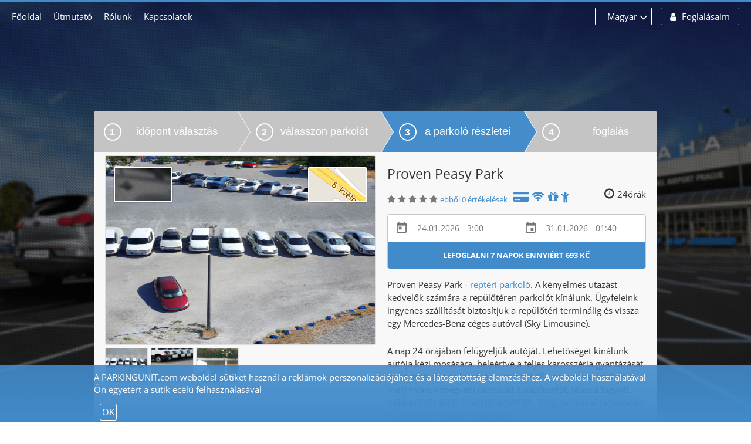

--- FILE ---
content_type: text/html; charset=UTF-8
request_url: https://parkingunit.com/hu/parkolas-a-firenze-repuloteren/proven-peasy-park-550/
body_size: 11565
content:
<!DOCTYPE html>
<html lang="hu">
<head>
    <meta http-equiv="content-type"
          content="text/html; charset=UTF-8">
    <meta charset="utf-8">
    <meta http-equiv="X-UA-Compatible"
          content="IE=edge,chrome=1">
		  <meta name="google-site-verification" content="akYhFjxMiDh7mAbPEZMAd7Pt86BKJ7rhiqKVYhESnYU" />
        <title>Proven Peasy Park repülőtéri parkoló</title>
    <meta name="description"
          content="Proven Peasy Park ✅ őrzött parkolási lehetőséget kínál a repülőtéren beleértve ⭐ a transzfert a szükséges repülőtéri terminálhoz és vissza kedvező áron ? "/>
    <meta name="keywords"
          content="Proven Peasy Park"/>
            <meta name="robots"
              content="index, follow">
                <meta name="viewport"
          content="width=device-width, initial-scale=1">
    <link rel="dns-prefetch" href="//maxcdn.bootstrapcdn.com">
    <link rel="dns-prefetch" href="//ajax.cloudflare.com">
    <link rel="dns-prefetch" href="//www.google.com">
    <link rel="dns-prefetch" href="//www.googletagmanager.com">
    <link rel="dns-prefetch" href="//www.gstatic.com">
    <link rel="dns-prefetch" href="//fonts.gstatic.com">
    <link rel="dns-prefetch" href="//www.google-analytics.com">
    
    <style type="text/css">@font-face {font-family:Open Sans;font-style:normal;font-weight:400;src:url(/cf-fonts/v/open-sans/5.0.20/cyrillic-ext/wght/normal.woff2);unicode-range:U+0460-052F,U+1C80-1C88,U+20B4,U+2DE0-2DFF,U+A640-A69F,U+FE2E-FE2F;font-display:swap;}@font-face {font-family:Open Sans;font-style:normal;font-weight:400;src:url(/cf-fonts/v/open-sans/5.0.20/cyrillic/wght/normal.woff2);unicode-range:U+0301,U+0400-045F,U+0490-0491,U+04B0-04B1,U+2116;font-display:swap;}@font-face {font-family:Open Sans;font-style:normal;font-weight:400;src:url(/cf-fonts/v/open-sans/5.0.20/hebrew/wght/normal.woff2);unicode-range:U+0590-05FF,U+200C-2010,U+20AA,U+25CC,U+FB1D-FB4F;font-display:swap;}@font-face {font-family:Open Sans;font-style:normal;font-weight:400;src:url(/cf-fonts/v/open-sans/5.0.20/latin-ext/wght/normal.woff2);unicode-range:U+0100-02AF,U+0304,U+0308,U+0329,U+1E00-1E9F,U+1EF2-1EFF,U+2020,U+20A0-20AB,U+20AD-20CF,U+2113,U+2C60-2C7F,U+A720-A7FF;font-display:swap;}@font-face {font-family:Open Sans;font-style:normal;font-weight:400;src:url(/cf-fonts/v/open-sans/5.0.20/greek-ext/wght/normal.woff2);unicode-range:U+1F00-1FFF;font-display:swap;}@font-face {font-family:Open Sans;font-style:normal;font-weight:400;src:url(/cf-fonts/v/open-sans/5.0.20/greek/wght/normal.woff2);unicode-range:U+0370-03FF;font-display:swap;}@font-face {font-family:Open Sans;font-style:normal;font-weight:400;src:url(/cf-fonts/v/open-sans/5.0.20/vietnamese/wght/normal.woff2);unicode-range:U+0102-0103,U+0110-0111,U+0128-0129,U+0168-0169,U+01A0-01A1,U+01AF-01B0,U+0300-0301,U+0303-0304,U+0308-0309,U+0323,U+0329,U+1EA0-1EF9,U+20AB;font-display:swap;}@font-face {font-family:Open Sans;font-style:normal;font-weight:400;src:url(/cf-fonts/v/open-sans/5.0.20/latin/wght/normal.woff2);unicode-range:U+0000-00FF,U+0131,U+0152-0153,U+02BB-02BC,U+02C6,U+02DA,U+02DC,U+0304,U+0308,U+0329,U+2000-206F,U+2074,U+20AC,U+2122,U+2191,U+2193,U+2212,U+2215,U+FEFF,U+FFFD;font-display:swap;}@font-face {font-family:Open Sans;font-style:normal;font-weight:700;src:url(/cf-fonts/v/open-sans/5.0.20/cyrillic-ext/wght/normal.woff2);unicode-range:U+0460-052F,U+1C80-1C88,U+20B4,U+2DE0-2DFF,U+A640-A69F,U+FE2E-FE2F;font-display:swap;}@font-face {font-family:Open Sans;font-style:normal;font-weight:700;src:url(/cf-fonts/v/open-sans/5.0.20/latin/wght/normal.woff2);unicode-range:U+0000-00FF,U+0131,U+0152-0153,U+02BB-02BC,U+02C6,U+02DA,U+02DC,U+0304,U+0308,U+0329,U+2000-206F,U+2074,U+20AC,U+2122,U+2191,U+2193,U+2212,U+2215,U+FEFF,U+FFFD;font-display:swap;}@font-face {font-family:Open Sans;font-style:normal;font-weight:700;src:url(/cf-fonts/v/open-sans/5.0.20/cyrillic/wght/normal.woff2);unicode-range:U+0301,U+0400-045F,U+0490-0491,U+04B0-04B1,U+2116;font-display:swap;}@font-face {font-family:Open Sans;font-style:normal;font-weight:700;src:url(/cf-fonts/v/open-sans/5.0.20/greek/wght/normal.woff2);unicode-range:U+0370-03FF;font-display:swap;}@font-face {font-family:Open Sans;font-style:normal;font-weight:700;src:url(/cf-fonts/v/open-sans/5.0.20/vietnamese/wght/normal.woff2);unicode-range:U+0102-0103,U+0110-0111,U+0128-0129,U+0168-0169,U+01A0-01A1,U+01AF-01B0,U+0300-0301,U+0303-0304,U+0308-0309,U+0323,U+0329,U+1EA0-1EF9,U+20AB;font-display:swap;}@font-face {font-family:Open Sans;font-style:normal;font-weight:700;src:url(/cf-fonts/v/open-sans/5.0.20/latin-ext/wght/normal.woff2);unicode-range:U+0100-02AF,U+0304,U+0308,U+0329,U+1E00-1E9F,U+1EF2-1EFF,U+2020,U+20A0-20AB,U+20AD-20CF,U+2113,U+2C60-2C7F,U+A720-A7FF;font-display:swap;}@font-face {font-family:Open Sans;font-style:normal;font-weight:700;src:url(/cf-fonts/v/open-sans/5.0.20/greek-ext/wght/normal.woff2);unicode-range:U+1F00-1FFF;font-display:swap;}@font-face {font-family:Open Sans;font-style:normal;font-weight:700;src:url(/cf-fonts/v/open-sans/5.0.20/hebrew/wght/normal.woff2);unicode-range:U+0590-05FF,U+200C-2010,U+20AA,U+25CC,U+FB1D-FB4F;font-display:swap;}</style>

    
            <link rel="stylesheet"
              type="text/css"
              href="https://parkingunit.com/css/jquery-ui.min.css"
              media="screen">
        <link rel="stylesheet"
              type="text/css"
              href="https://parkingunit.com/css/select2/select2.min.css"
              media="screen">
        <link rel="stylesheet"
              type="text/css"
              href="https://parkingunit.com/css/bootstrap.min.css"
              media="screen">
        <link rel="stylesheet"
              type="text/css"
              href="https://parkingunit.com/css/date.css"
              media="screen">
        <link rel="stylesheet"
              type="text/css"
              href="https://parkingunit.com/css/screen.css"
              media="screen">
        <link rel="stylesheet"
              type="text/css"
              href="https://parkingunit.com/css/responsive.css"
              media="screen">
        <link rel="stylesheet"
              type="text/css"
              href="https://parkingunit.com/css/jquery.datetimepicker.css"
              media="screen">

        <link rel="stylesheet"
              type="text/css"
              href="https://maxcdn.bootstrapcdn.com/font-awesome/4.7.0/css/font-awesome.min.css"
              media="screen">

        <link rel="stylesheet"
              type="text/css"
              href="https://parkingunit.com/js/fancybox/jquery.fancybox.css"
              media="screen">
        <link rel="stylesheet"
              href="https://parkingunit.com/css/intl-tel-input/intlTelInput.css"
        >
                <script src="https://parkingunit.com/js/jquery.js" type="3fbbe22588ab8556330023ff-text/javascript"></script>
        <script src="https://parkingunit.com/js/jquery-ui.min.js" type="3fbbe22588ab8556330023ff-text/javascript"></script>
        <script src="https://parkingunit.com/js/fancybox/jquery.fancybox.pack.js" type="3fbbe22588ab8556330023ff-text/javascript"></script>
        <script src="https://parkingunit.com/js/jquery.datetimepicker.full.js" type="3fbbe22588ab8556330023ff-text/javascript"></script>
        <script src="https://parkingunit.com/js/jquery.maskedinput.min.js" type="3fbbe22588ab8556330023ff-text/javascript"></script>
        <script src="https://parkingunit.com/js/select2/select2.full.js" type="3fbbe22588ab8556330023ff-text/javascript"></script>
        <script src="https://parkingunit.com/js/jquery.inputmask.bundle.min.js" type="3fbbe22588ab8556330023ff-text/javascript"></script>
        <script src="https://parkingunit.com/js/jquery.inputmask-multi.min.js" type="3fbbe22588ab8556330023ff-text/javascript"></script>
        <script src="https://parkingunit.com/js/main.js" type="3fbbe22588ab8556330023ff-text/javascript"></script>
        <script src='https://www.google.com/recaptcha/api.js?hl=hu' type="3fbbe22588ab8556330023ff-text/javascript"></script>
            <script src="https://parkingunit.com/js/lang.en.js" type="3fbbe22588ab8556330023ff-text/javascript"></script>
        <meta property="og:url"
          content="http://parkingunit.com/hu/parkolas-a-firenze-repuloteren/proven-peasy-park-550/"/>
    <meta property="og:type"
          content="product.item"/>
    <meta property="og:title"
          content="Proven Peasy Park repülőtéri parkoló"/>
    <meta property="og:description"
          content="Proven Peasy Park ✅ őrzött parkolási lehetőséget kínál a repülőtéren beleértve ⭐ a transzfert a szükséges repülőtéri terminálhoz és vissza kedvező áron ? "/>
    <meta property="og:image"
          content="https://parkingunit.com/fotos/3dc9947faf-png-eeb52.png"/>
    
    <script type="3fbbe22588ab8556330023ff-text/javascript">
        var sid = '2a40a0b254d5b118e032b3db9d68b48e';
    </script>

    <script src="https://parkingunit.com/js/intl-tel-input/intlTelInput.js" type="3fbbe22588ab8556330023ff-text/javascript"></script>

    <script type="3fbbe22588ab8556330023ff-text/javascript">
        $(function() {

            
            var input = document.querySelector("#phone");
            if (input) {
                var phone_number = window.intlTelInput(input, {
                    initialCountry: "auto",
                    geoIpLookup: function(callback) {
                        $.get('https://ipinfo.io', function() {}, "jsonp").always(function(resp) {
                            var countryCode = (resp && resp.country) ? resp.country : "us";
                            callback(countryCode);
                        });
                    },
                    separateDialCode: true,
                    autoHideDialCode: true,
                    hiddenInput: "full_phone",
                    utilsScript: "https://parkingunit.com/js/intl-tel-input/utils.js"
                });

                $("#r").submit(function() {
                    var full_number = phone_number.getNumber(intlTelInputUtils.numberFormat.E164);
                    $('input[name="full_phone"]').val(full_number);
                });
            }
        });
    </script>

<script async src="https://pagead2.googlesyndication.com/pagead/js/adsbygoogle.js?client=ca-pub-6596743525900543" crossorigin="anonymous" type="3fbbe22588ab8556330023ff-text/javascript"></script>


</head>
<body class="test-ok">
<!-- Google tag (gtag.js) -->
<script async src="https://www.googletagmanager.com/gtag/js?id=G-L6B015ZP0C" type="3fbbe22588ab8556330023ff-text/javascript"></script>
<script type="3fbbe22588ab8556330023ff-text/javascript">
  window.dataLayer = window.dataLayer || [];
  function gtag(){dataLayer.push(arguments);}
  gtag('js', new Date());

  gtag('config', 'G-L6B015ZP0C');
</script>
    <div id="snippet--header">
    <header>
        <menu>
            <div id="respoMenu">
                <a href="https://parkingunit.com/hu/">Főoldal</a><a href="https://parkingunit.com/hu/information/">Útmutató</a><a href="https://parkingunit.com/hu/article/rlunk/">Rólunk</a><a href="https://parkingunit.com/hu/article/kapcsolatok/">Kapcsolatok</a>            </div>
            <div class="account-setting">
                                    <a class="login-btn ajax"
                       id="ShowLoginForm"
                       href="#">
                        <i class="fa fa-user"></i> Foglalásaim                    </a>
                                    <ul>
                                        <li>
                        <a href="javascript:void(0);"
                           class="ajax">
                            Magyar                        </a>
                    </li>
                                            <li>
                            <a href="https://parkingunit.com/lang/cs/"
                               class="ajax">
                                Čeština                            </a>
                        </li>
                                                <li>
                            <a href="https://parkingunit.com/lang/en/"
                               class="ajax">
                                English                            </a>
                        </li>
                                                <li>
                            <a href="https://parkingunit.com/lang/de/"
                               class="ajax">
                                Deutsch                            </a>
                        </li>
                                                <li>
                            <a href="https://parkingunit.com/lang/es/"
                               class="ajax">
                                Español                            </a>
                        </li>
                                                <li>
                            <a href="https://parkingunit.com/lang/sk/"
                               class="ajax">
                                Slovenčina                            </a>
                        </li>
                                        </ul>
            </div>
        </menu>
    </header>
</div>
    <div class="containerx"
         id="snippet--container">
        <div class="box center">
            <div id="snippet--search">
                <div class="search-box">
                    <div class="row logo_text">
                        <span class="">parkingunit.
                            <small>com</small>
                        </span>
                        <p>a legjobb parkolót a repülőtér közelében</p>
                    </div>
                    <form action="#"
                          method="post"
                          class="ajax"
                          id="frm-search-search">
                        <input type="hidden"
                               value="hu"
                               id="date_picker_locale"/>
                                                <div class="respo">
                            <input name="from"
                                   id="date_timepicker_start"
                                   required=""
                                   value="24.01.2026 - 3:00"
                                   class="search-from"
                                   type="text">

                        </div>
                        <div class="respo">
                            <input name="to"
                                   id="date_timepicker_end"
                                   required=""
                                   value="31.01.2026 - 3:00"
                                   class="search-to"
                                   type="text">
                        </div>
                        <script type="3fbbe22588ab8556330023ff-text/javascript">
                            load_parking_detail(550);
                            recalc_days('date_timepicker_start', 'date_timepicker_end', 'main_search_button', 'searchbutton');
                            var current_locale = $('#date_picker_locale').val();
                            sets('d_start', $('#date_timepicker_start').val());
                            sets('d_end', $('#date_timepicker_end').val());
                            $.datetimepicker.setLocale(current_locale);
                            $('#date_timepicker_start').datetimepicker({
                                format: 'd.m.Y - H:i',
                                dayOfWeekStart: '1',
                                lang: current_locale,
                                minDate: '2026/01/24',
                                minTime: '3:00',
                                startDate: '2026/01/24',
                                onSelectDate: function (ct) {
                                    
                                    var sd_str = $('#date_timepicker_start').val();
                                    
                                    var parts = sd_str.split(' - ');
                                    var date_parts = parts[0].split('.');
                                    var sd = new Date(date_parts[2] + '-' + date_parts[1] + '-' + date_parts[0] + 'T00:00:00');
                                    var cd = new Date();
                                    
                                    if((sd.getTime() - cd.getTime()) < 24 * 3600000)
                                    {
                                        var minT = ( 25 - Math.floor((sd.getTime() - cd.getTime()) / 3600000)  ) + ':00';
                                        
                                        this.setOptions({
                                            minTime: minT
                                        });
                                    }
                                    else
                                    {
                                        this.setOptions({
                                            minTime: false
                                        });
                                    }
                                },
                                onShow: function (ct) {
                                    
                                    var sd_str = $('#date_timepicker_start').val();
                                    
                                    var parts = sd_str.split(' - ');
                                    var date_parts = parts[0].split('.');
                                    var sd = new Date(date_parts[2] + '-' + date_parts[1] + '-' + date_parts[0] + 'T00:00:00');
                                    var cd = new Date();
                                    
                                    if((sd.getTime() - cd.getTime()) < 24 * 3600000)
                                    {
                                        var minT = ( 25 - Math.floor((sd.getTime() - cd.getTime()) / 3600000)  ) + ':00';
                                        
                                        this.setOptions({
                                            minTime: minT
                                        });
                                    }
                                    else
                                    {
                                        this.setOptions({
                                            minTime: false
                                        });
                                    }
                                },
                                onClose: function (ctx) {
                                    $('#date_timepicker_end').datetimepicker('show');
                                    recalc_days('date_timepicker_start', 'date_timepicker_end', 'main_search_button', 'searchbutton');
                                    sets('d_start', $('#date_timepicker_start').val());
                                    search_click();
                                }
                            });
                            $.datetimepicker.setLocale(current_locale);
                            $('#date_timepicker_end').datetimepicker({
                                format: 'd.m.Y - H:i',
                                dayOfWeekStart: '1',
                                lang: current_locale,
                                minDate: '2026/01/24',
                                minTime: '4:00',
                                startDate: '2026/01/24',
                                onSelectDate: function (ct) {
                                    
                                    var sd_str = $('#date_timepicker_end').val();
                                    
                                    var parts = sd_str.split(' - ');
                                    var date_parts = parts[0].split('.');
                                    var sd = new Date(date_parts[2] + '-' + date_parts[1] + '-' + date_parts[0] + 'T00:00:00');
                                    var cd = new Date();
                                    
                                    if((sd.getTime() - cd.getTime()) < 24 * 3600000)
                                    {
                                        var minT = ( 25 - Math.floor((sd.getTime() - cd.getTime()) / 3600000)  ) + ':00';
                                        
                                        this.setOptions({
                                            minTime: minT
                                        });
                                    }
                                    else
                                    {
                                        this.setOptions({
                                            minTime: false
                                        });
                                    }
                                },
                                onShow: function (ct) {
                                    
                                    var sd_str = $('#date_timepicker_end').val();
                                    
                                    var parts = sd_str.split(' - ');
                                    var date_parts = parts[0].split('.');
                                    var sd = new Date(date_parts[2] + '-' + date_parts[1] + '-' + date_parts[0] + 'T00:00:00');
                                    var cd = new Date();
                                    
                                    if((sd.getTime() - cd.getTime()) < 24 * 3600000)
                                    {
                                        var minT = ( 25 - Math.floor((sd.getTime() - cd.getTime()) / 3600000)  ) + ':00';
                                        
                                        this.setOptions({
                                            minTime: minT
                                        });
                                    }
                                    else
                                    {
                                        this.setOptions({
                                            minTime: false
                                        });
                                    }
                                },
                                onClose: function (ctx) {
                                    recalc_days('date_timepicker_start', 'date_timepicker_end', 'main_search_button', 'searchbutton');
                                    sets('d_end', $('#date_timepicker_end').val());
                                    search_click();
                                }

                            });
                            
                            $(function(){
                                $('#frm-search-search-city').select2({
                                    placeholder: "Válasszon várost"
                                });
                            });
                        </script>
                        <div class="respo">
                                                        <select name="city"
                                    id="frm-search-search-city"
                                    required="">
                                                                        <option value="150"                                                 data-url="parkolas-a-pozsony-repuloteren"
                                                data-link="">Pozsony</option>
                                                                                <option value="151"                                                 data-url="parkolas-a-b-cs-repuloteren"
                                                data-link="">Bécs</option>
                                                                                <option value="152"                                                 data-url="parkolas-a-budapest-repuloteren"
                                                data-link="">Budapest</option>
                                                                                <option value="154"                                                 data-url="parkolas-a-montr-al-trudeau-repuloteren"
                                                data-link="">Montréal-Trudeau</option>
                                                                                <option value="155"                                                 data-url="parkolas-a-toronto-repuloteren"
                                                data-link="">Toronto</option>
                                                                                <option value="156"                                                 data-url="parkolas-a-debrecen-repuloteren"
                                                data-link="">Debrecen</option>
                                                                                <option value="157"                                                 data-url="parkolas-a-amszterdam-repuloteren"
                                                data-link="">Amszterdam</option>
                                                                                <option value="158"                                                 data-url="parkolas-a-maastricht-repuloteren"
                                                data-link="">Maastricht</option>
                                                                                <option value="159"                                                 data-url="parkolas-a-rotterdam-repuloteren"
                                                data-link="">Rotterdam</option>
                                                                                <option value="160"                                                 data-url="parkolas-a-eindhoven-repuloteren"
                                                data-link="">Eindhoven</option>
                                                                                <option value="161"                                                 data-url="parkolas-a-luxemburg-repuloteren"
                                                data-link="">Luxemburg</option>
                                                                                <option value="162"                                                 data-url="parkolas-a-monterrey-repuloteren"
                                                data-link="">Monterrey</option>
                                                                                <option value="163"                                                 data-url="parkolas-a-wellington-repuloteren"
                                                data-link="">Wellington</option>
                                                                                <option value="164"                                                 data-url="parkolas-a-berlin-tegel-repuloteren"
                                                data-link="">Berlin Tegel</option>
                                                                                <option value="165"                                                 data-url="parkolas-a-berlin-schonefeld-repuloteren"
                                                data-link="">Berlin Schonefeld</option>
                                                                                <option value="166"                                                 data-url="parkolas-a-bremen-repuloteren"
                                                data-link="">Bremen</option>
                                                                                <option value="167"                                                 data-url="parkolas-a-weeze-repuloteren"
                                                data-link="">Weeze</option>
                                                                                <option value="168"                                                 data-url="parkolas-a-hamburg-repuloteren"
                                                data-link="">Hamburg</option>
                                                                                <option value="169"                                                 data-url="parkolas-a-hannover-repuloteren"
                                                data-link="">Hannover</option>
                                                                                <option value="170"                                                 data-url="parkolas-a-drezda-repuloteren"
                                                data-link="">Drezda</option>
                                                                                <option value="171"                                                 data-url="parkolas-a-d-sseldorf-repuloteren"
                                                data-link="">Düsseldorf</option>
                                                                                <option value="172"                                                 data-url="parkolas-a-k-lni-repuloteren"
                                                data-link="">kölni</option>
                                                                                <option value="173"                                                 data-url="parkolas-a-lipcse-repuloteren"
                                                data-link="">Lipcse</option>
                                                                                <option value="174"                                                 data-url="parkolas-a-memmingen-repuloteren"
                                                data-link="">Memmingen</option>
                                                                                <option value="175"                                                 data-url="parkolas-a-m-nchen-repuloteren"
                                                data-link="">München</option>
                                                                                <option value="176"                                                 data-url="parkolas-a-n-rnberg-repuloteren"
                                                data-link="">Nürnberg</option>
                                                                                <option value="177"                                                 data-url="parkolas-a-frankfurt-repuloteren"
                                                data-link="">Frankfurt</option>
                                                                                <option value="178"                                                 data-url="parkolas-a-frankfurt-hahn-repuloteren"
                                                data-link="">Frankfurt Hahn</option>
                                                                                <option value="179"                                                 data-url="parkolas-a-stuttgart-repuloteren"
                                                data-link="">Stuttgart</option>
                                                                                <option value="180"                                                 data-url="parkolas-a-oslo-repuloteren"
                                                data-link="">Oslo</option>
                                                                                <option value="181"                                                 data-url="parkolas-a-bydgoszcz-repuloteren"
                                                data-link="">Bydgoszcz</option>
                                                                                <option value="182"                                                 data-url="parkolas-a-vars-chopin-repuloteren"
                                                data-link="">Varsó Chopin</option>
                                                                                <option value="183"                                                 data-url="parkolas-a-wroclaw-repuloteren"
                                                data-link="">Wroclaw</option>
                                                                                <option value="184"                                                 data-url="parkolas-a-gdansk-repuloteren"
                                                data-link="">Gdansk</option>
                                                                                <option value="185"                                                 data-url="parkolas-a-rzeszow-repuloteren"
                                                data-link="">Rzeszow</option>
                                                                                <option value="186"                                                 data-url="parkolas-a-katowice-repuloteren"
                                                data-link="">Katowice</option>
                                                                                <option value="187"                                                 data-url="parkolas-a-krakk-repuloteren"
                                                data-link="">Krakkó</option>
                                                                                <option value="188"                                                 data-url="parkolas-a-lodz-repuloteren"
                                                data-link="">Lodz</option>
                                                                                <option value="189"                                                 data-url="parkolas-a-lublin-repuloteren"
                                                data-link="">Lublin</option>
                                                                                <option value="190"                                                 data-url="parkolas-a-modlin-repuloteren"
                                                data-link="">Modlin</option>
                                                                                <option value="191"                                                 data-url="parkolas-a-poznan-repuloteren"
                                                data-link="">Poznan</option>
                                                                                <option value="192"                                                 data-url="parkolas-a-albany-repuloteren"
                                                data-link="">Albany</option>
                                                                                <option value="193"                                                 data-url="parkolas-a-r-gz-t-s-repuloteren"
                                                data-link="">Rögzítés</option>
                                                                                <option value="194"                                                 data-url="parkolas-a-birmingham-repuloteren"
                                                data-link="">Birmingham</option>
                                                                                <option value="195"                                                 data-url="parkolas-a-boston-repuloteren"
                                                data-link="">Boston</option>
                                                                                <option value="196"                                                 data-url="parkolas-a-bradley-repuloteren"
                                                data-link="">Bradley</option>
                                                                                <option value="197"                                                 data-url="parkolas-a-burbank-repuloteren"
                                                data-link="">Burbank</option>
                                                                                <option value="198"                                                 data-url="parkolas-a-charlotte-douglas-repuloteren"
                                                data-link="">Charlotte Douglas</option>
                                                                                <option value="199"                                                 data-url="parkolas-a-chicago-repuloteren"
                                                data-link="">Chicago</option>
                                                                                <option value="200"                                                 data-url="parkolas-a-chicago-midway-repuloteren"
                                                data-link="">Chicago Midway</option>
                                                                                <option value="201"                                                 data-url="parkolas-a-denver-repuloteren"
                                                data-link="">Denver</option>
                                                                                <option value="202"                                                 data-url="parkolas-a-des-moines-repuloteren"
                                                data-link="">Des Moines</option>
                                                                                <option value="203"                                                 data-url="parkolas-a-detroit-repuloteren"
                                                data-link="">Detroit</option>
                                                                                <option value="204"                                                 data-url="parkolas-a-eppley-rep-l-t-r-repuloteren"
                                                data-link="">Eppley repülőtér</option>
                                                                                <option value="205"                                                 data-url="parkolas-a-milwaukee-repuloteren"
                                                data-link="">Milwaukee</option>
                                                                                <option value="206"                                                 data-url="parkolas-a-new-york-repuloteren"
                                                data-link="">New York</option>
                                                                                <option value="207"                                                 data-url="parkolas-a-philadelphia-repuloteren"
                                                data-link="">Philadelphia</option>
                                                                                <option value="208"                                                 data-url="parkolas-a-phoenix-sky-harbor-repuloteren"
                                                data-link="">Phoenix Sky Harbor</option>
                                                                                <option value="209"                                                 data-url="parkolas-a-pittsburgh-repuloteren"
                                                data-link="">Pittsburgh</option>
                                                                                <option value="210"                                                 data-url="parkolas-a-san-jose-repuloteren"
                                                data-link="">San Jose</option>
                                                                                <option value="211"                                                 data-url="parkolas-a-seattle-tacoma-repuloteren"
                                                data-link="">Seattle Tacoma</option>
                                                                                <option value="212"                                                 data-url="parkolas-a-d-lnyugat-florida-repuloteren"
                                                data-link="">Délnyugat-Florida</option>
                                                                                <option value="213"                                                 data-url="parkolas-a-washington-reagan-repuloteren"
                                                data-link="">Washington Reagan</option>
                                                                                <option value="214"                                                 data-url="parkolas-a-atlanta-repuloteren"
                                                data-link="">Atlanta</option>
                                                                                <option value="215"                                                 data-url="parkolas-a-jacksonville-repuloteren"
                                                data-link="">Jacksonville</option>
                                                                                <option value="216"                                                 data-url="parkolas-a-newark-repuloteren"
                                                data-link="">Newark</option>
                                                                                <option value="217"                                                 data-url="parkolas-a-orlando-repuloteren"
                                                data-link="">Orlando</option>
                                                                                <option value="218"                                                 data-url="parkolas-a-san-francisco-repuloteren"
                                                data-link="">San Francisco</option>
                                                                                <option value="219"                                                 data-url="parkolas-a-adelaide-repuloteren"
                                                data-link="">Adelaide</option>
                                                                                <option value="220"                                                 data-url="parkolas-a-perth-repuloteren"
                                                data-link="">Perth</option>
                                                                                <option value="221"                                                 data-url="parkolas-a-brisbane-repuloteren"
                                                data-link="">Brisbane</option>
                                                                                <option value="222"                                                 data-url="parkolas-a-melbourne-repuloteren"
                                                data-link="">Melbourne</option>
                                                                                <option value="223"                                                 data-url="parkolas-a-salzburg-repuloteren"
                                                data-link="">Salzburg</option>
                                                                                <option value="224"                                                 data-url="parkolas-a-br-sszel-repuloteren"
                                                data-link="">Brüsszel</option>
                                                                                <option value="225"                                                 data-url="parkolas-a-br-sszel-charleroi-repuloteren"
                                                data-link="">Brüsszel Charleroi</option>
                                                                                <option value="226"                                                 data-url="parkolas-a-v-rna-repuloteren"
                                                data-link="">Várna</option>
                                                                                <option value="227"                                                 data-url="parkolas-a-sofia-repuloteren"
                                                data-link="">Sofia</option>
                                                                                <option value="228"                                                 data-url="parkolas-a-curitiba-repuloteren"
                                                data-link="">Curitiba</option>
                                                                                <option value="229"                                                 data-url="parkolas-a-sao-paulo-guarulhos-repuloteren"
                                                data-link="">Sao Paulo Guarulhos</option>
                                                                                <option value="230"                                                 data-url="parkolas-a-sao-paulo-congonhas-repuloteren"
                                                data-link="">Sao Paulo Congonhas</option>
                                                                                <option value="231"                                                 data-url="parkolas-a-san-paulo-congonhas-repuloteren"
                                                data-link="">San Paulo Congonhas</option>
                                                                                <option value="232"                                                 data-url="parkolas-a-florianopolis-repuloteren"
                                                data-link="">Florianopolis</option>
                                                                                <option value="233"                                                 data-url="parkolas-a-pula-repuloteren"
                                                data-link="">Pula</option>
                                                                                <option value="234"                                                 data-url="parkolas-a-z-gr-b-repuloteren"
                                                data-link="">Zágráb</option>
                                                                                <option value="235"                                                 data-url="parkolas-a-larnaka-repuloteren"
                                                data-link="">Larnaka</option>
                                                                                <option value="236"                                                 data-url="parkolas-a-paphos-repuloteren"
                                                data-link="">Paphos</option>
                                                                                <option value="238"                                                 data-url="parkolas-a-helsinki-vantaa-repuloteren"
                                                data-link="">Helsinki-Vantaa</option>
                                                                                <option value="239"                                                 data-url="parkolas-a-lappeenranta-repuloteren"
                                                data-link="">Lappeenranta</option>
                                                                                <option value="240"                                                 data-url="parkolas-a-bordeaux-repuloteren"
                                                data-link="">Bordeaux</option>
                                                                                <option value="241"                                                 data-url="parkolas-a-lille-repuloteren"
                                                data-link="">Lille</option>
                                                                                <option value="242"                                                 data-url="parkolas-a-lyon-repuloteren"
                                                data-link="">Lyon</option>
                                                                                <option value="243"                                                 data-url="parkolas-a-marseille-repuloteren"
                                                data-link="">Marseille</option>
                                                                                <option value="244"                                                 data-url="parkolas-a-montpellier-repuloteren"
                                                data-link="">Montpellier</option>
                                                                                <option value="245"                                                 data-url="parkolas-a-nantes-repuloteren"
                                                data-link="">Nantes</option>
                                                                                <option value="246"                                                 data-url="parkolas-a-sz-p-repuloteren"
                                                data-link="">szép</option>
                                                                                <option value="247"                                                 data-url="parkolas-a-paris-beauvais-repuloteren"
                                                data-link="">Paris Beauvais</option>
                                                                                <option value="248"                                                 data-url="parkolas-a-p-rizs-charles-de-gaulle-repuloteren"
                                                data-link="">Párizs Charles De Gaulle</option>
                                                                                <option value="249"                                                 data-url="parkolas-a-p-rizs-orly-repuloteren"
                                                data-link="">Párizs-Orly</option>
                                                                                <option value="250"                                                 data-url="parkolas-a-toulouse-repuloteren"
                                                data-link="">Toulouse</option>
                                                                                <option value="251"                                                 data-url="parkolas-a-t-r-k-repuloteren"
                                                data-link="">Túrák</option>
                                                                                <option value="252"                                                 data-url="parkolas-a-alexandroupolis-repuloteren"
                                                data-link="">Alexandroupolis</option>
                                                                                <option value="253"                                                 data-url="parkolas-a-ath-n-repuloteren"
                                                data-link="">Athén</option>
                                                                                <option value="254"                                                 data-url="parkolas-a-heraklion-repuloteren"
                                                data-link="">Heraklion</option>
                                                                                <option value="255"                                                 data-url="parkolas-a-kavala-repuloteren"
                                                data-link="">Kavala</option>
                                                                                <option value="256"                                                 data-url="parkolas-a-szaloniki-repuloteren"
                                                data-link="">Szaloniki</option>
                                                                                <option value="257"                                                 data-url="parkolas-a-keflavik-repuloteren"
                                                data-link="">Keflavik</option>
                                                                                <option value="258"                                                 data-url="parkolas-a-parafa-repuloteren"
                                                data-link="">Parafa</option>
                                                                                <option value="259"                                                 data-url="parkolas-a-dublin-repuloteren"
                                                data-link="">Dublin</option>
                                                                                <option value="260"                                                 data-url="parkolas-a-shannon-repuloteren"
                                                data-link="">Shannon</option>
                                                                                <option value="261"                                                 data-url="parkolas-a-ancona-repuloteren"
                                                data-link="">Ancona</option>
                                                                                <option value="262"                                                 data-url="parkolas-a-bari-repuloteren"
                                                data-link="">Bari</option>
                                                                                <option value="263"                                                 data-url="parkolas-a-bologna-repuloteren"
                                                data-link="">Bologna</option>
                                                                                <option value="264"                                                 data-url="parkolas-a-brindisi-repuloteren"
                                                data-link="">Brindisi</option>
                                                                                <option value="265"                                                 data-url="parkolas-a-cagliari-repuloteren"
                                                data-link="">Cagliari</option>
                                                                                <option value="266"                                                 data-url="parkolas-a-catania-repuloteren"
                                                data-link="">Catania</option>
                                                                                <option value="267"                                                 data-url="parkolas-a-comiso-repuloteren"
                                                data-link="">Comiso</option>
                                                                                <option value="268" selected="selected"                                                data-url="parkolas-a-firenze-repuloteren"
                                                data-link="">Firenze</option>
                                                                                <option value="269"                                                 data-url="parkolas-a-genova-repuloteren"
                                                data-link="">Genova</option>
                                                                                <option value="270"                                                 data-url="parkolas-a-lamezia-terme-repuloteren"
                                                data-link="">Lamezia Terme</option>
                                                                                <option value="271"                                                 data-url="parkolas-a-bergamo-repuloteren"
                                                data-link="">Bergamo</option>
                                                                                <option value="272"                                                 data-url="parkolas-a-mil-n-linate-repuloteren"
                                                data-link="">Milánó Linate</option>
                                                                                <option value="273"                                                 data-url="parkolas-a-mil-n-malpensa-repuloteren"
                                                data-link="">Milánó Malpensa</option>
                                                                                <option value="274"                                                 data-url="parkolas-a-n-poly-repuloteren"
                                                data-link="">Nápoly</option>
                                                                                <option value="275"                                                 data-url="parkolas-a-olbia-repuloteren"
                                                data-link="">Olbia</option>
                                                                                <option value="276"                                                 data-url="parkolas-a-palermo-repuloteren"
                                                data-link="">Palermo</option>
                                                                                <option value="277"                                                 data-url="parkolas-a-pescara-repuloteren"
                                                data-link="">Pescara</option>
                                                                                <option value="278"                                                 data-url="parkolas-a-pisa-repuloteren"
                                                data-link="">Pisa</option>
                                                                                <option value="279"                                                 data-url="parkolas-a-r-ma-ciampino-repuloteren"
                                                data-link="">Róma-Ciampino</option>
                                                                                <option value="280"                                                 data-url="parkolas-a-r-ma-fiumicino-repuloteren"
                                                data-link="">Róma-Fiumicino</option>
                                                                                <option value="281"                                                 data-url="parkolas-a-torino-repuloteren"
                                                data-link="">Torino</option>
                                                                                <option value="282"                                                 data-url="parkolas-a-velence-repuloteren"
                                                data-link="">Velence</option>
                                                                                <option value="283"                                                 data-url="parkolas-a-velence-treviso-repuloteren"
                                                data-link="">Velence-Treviso</option>
                                                                                <option value="284"                                                 data-url="parkolas-a-verona-repuloteren"
                                                data-link="">Verona</option>
                                                                                <option value="285"                                                 data-url="parkolas-a-basel-repuloteren"
                                                data-link="">Basel</option>
                                                                                <option value="286"                                                 data-url="parkolas-a-genf-repuloteren"
                                                data-link="">Genf</option>
                                                                                <option value="287"                                                 data-url="parkolas-a-z-rich-repuloteren"
                                                data-link="">Zürich</option>
                                                                                <option value="288"                                                 data-url="parkolas-a-g-teborg-landvetter-repuloteren"
                                                data-link="">Göteborg Landvetter</option>
                                                                                <option value="289"                                                 data-url="parkolas-a-stockholm-arlanda-repuloteren"
                                                data-link="">Stockholm Arlanda</option>
                                                                                <option value="290"                                                 data-url="parkolas-a-alicante-repuloteren"
                                                data-link="">Alicante</option>
                                                                                <option value="291"                                                 data-url="parkolas-a-almeria-repuloteren"
                                                data-link="">Almeria</option>
                                                                                <option value="292"                                                 data-url="parkolas-a-barcelona-repuloteren"
                                                data-link="">Barcelona</option>
                                                                                <option value="293"                                                 data-url="parkolas-a-bilbao-repuloteren"
                                                data-link="">Bilbao</option>
                                                                                <option value="294"                                                 data-url="parkolas-a-girona-repuloteren"
                                                data-link="">Girona</option>
                                                                                <option value="295"                                                 data-url="parkolas-a-granada-repuloteren"
                                                data-link="">Granada</option>
                                                                                <option value="296"                                                 data-url="parkolas-a-ibiza-repuloteren"
                                                data-link="">Ibiza</option>
                                                                                <option value="297"                                                 data-url="parkolas-a-madrid-repuloteren"
                                                data-link="">Madrid</option>
                                                                                <option value="298"                                                 data-url="parkolas-a-malaga-repuloteren"
                                                data-link="">Malaga</option>
                                                                                <option value="299"                                                 data-url="parkolas-a-murcia-repuloteren"
                                                data-link="">Murcia</option>
                                                                                <option value="300"                                                 data-url="parkolas-a-palma-repuloteren"
                                                data-link="">Palma</option>
                                                                                <option value="301"                                                 data-url="parkolas-a-santiago-de-compostela-repuloteren"
                                                data-link="">Santiago De Compostela</option>
                                                                                <option value="302"                                                 data-url="parkolas-a-sevilla-repuloteren"
                                                data-link="">Sevilla</option>
                                                                                <option value="303"                                                 data-url="parkolas-a-tenerife-d-li-r-sze-repuloteren"
                                                data-link="">Tenerife déli része</option>
                                                                                <option value="304"                                                 data-url="parkolas-a-valencia-repuloteren"
                                                data-link="">Valencia</option>
                                                                                <option value="305"                                                 data-url="parkolas-a-vigo-repuloteren"
                                                data-link="">Vigo</option>
                                                                                <option value="306"                                                 data-url="parkolas-a-fokv-ros-repuloteren"
                                                data-link="">Fokváros</option>
                                                                                <option value="307"                                                 data-url="parkolas-a-shaka-kir-ly-repuloteren"
                                                data-link="">Shaka király</option>
                                                                                <option value="308"                                                 data-url="parkolas-a-vagy-tambo-repuloteren"
                                                data-link="">Vagy Tambo</option>
                                                                                <option value="309"                                                 data-url="parkolas-a-ljubljana-repuloteren"
                                                data-link="">Ljubljana</option>
                                                                                <option value="310"                                                 data-url="parkolas-a-belgr-d-repuloteren"
                                                data-link="">Belgrád</option>
                                                                                <option value="311"                                                 data-url="parkolas-a-bukarest-otopeni-repuloteren"
                                                data-link="">Bukarest Otopeni</option>
                                                                                <option value="312"                                                 data-url="parkolas-a-kolozsv-r-repuloteren"
                                                data-link="">Kolozsvár</option>
                                                                                <option value="313"                                                 data-url="parkolas-a-craiova-repuloteren"
                                                data-link="">Craiova</option>
                                                                                <option value="314"                                                 data-url="parkolas-a-nagyszeben-repuloteren"
                                                data-link="">Nagyszeben</option>
                                                                                <option value="315"                                                 data-url="parkolas-a-f-ra-repuloteren"
                                                data-link="">Fáraó</option>
                                                                                <option value="316"                                                 data-url="parkolas-a-lisszabon-repuloteren"
                                                data-link="">Lisszabon</option>
                                                                                <option value="317"                                                 data-url="parkolas-a-porto-repuloteren"
                                                data-link="">Porto</option>
                                                                                <option value="318"                                                 data-url="parkolas-a-kaunas-repuloteren"
                                                data-link="">Kaunas</option>
                                                                                <option value="319"                                                 data-url="parkolas-a-vilnius-repuloteren"
                                                data-link="">Vilnius</option>
                                                                                <option value="320"                                                 data-url="parkolas-a-riga-repuloteren"
                                                data-link="">Riga</option>
                                                                                <option value="321"                                                 data-url="parkolas-a-adana-repuloteren"
                                                data-link="">Adana</option>
                                                                                <option value="322"                                                 data-url="parkolas-a-gazipasa-repuloteren"
                                                data-link="">Gazipasa</option>
                                                                                <option value="323"                                                 data-url="parkolas-a-ankara-repuloteren"
                                                data-link="">Ankara</option>
                                                                                <option value="324"                                                 data-url="parkolas-a-antalya-repuloteren"
                                                data-link="">Antalya</option>
                                                                                <option value="325"                                                 data-url="parkolas-a-dalaman-repuloteren"
                                                data-link="">Dalaman</option>
                                                                                <option value="326"                                                 data-url="parkolas-a-isztambul-atat-rk-repuloteren"
                                                data-link="">Isztambul Atatürk</option>
                                                                                <option value="327"                                                 data-url="parkolas-a-samsun-carsamba-repuloteren"
                                                data-link="">Samsun Carsamba</option>
                                                                                <option value="328"                                                 data-url="parkolas-a-aberdeen-repuloteren"
                                                data-link="">Aberdeen</option>
                                                                                <option value="329"                                                 data-url="parkolas-a-belfast-international-repuloteren"
                                                data-link="">Belfast International</option>
                                                                                <option value="330"                                                 data-url="parkolas-a-bournemouth-repuloteren"
                                                data-link="">Bournemouth</option>
                                                                                <option value="331"                                                 data-url="parkolas-a-bristol-repuloteren"
                                                data-link="">Bristol</option>
                                                                                <option value="332"                                                 data-url="parkolas-a-cardiff-repuloteren"
                                                data-link="">Cardiff</option>
                                                                                <option value="333"                                                 data-url="parkolas-a-doncaster-repuloteren"
                                                data-link="">Doncaster</option>
                                                                                <option value="334"                                                 data-url="parkolas-a-east-midlands-repuloteren"
                                                data-link="">East Midlands</option>
                                                                                <option value="335"                                                 data-url="parkolas-a-edinburgh-repuloteren"
                                                data-link="">Edinburgh</option>
                                                                                <option value="336"                                                 data-url="parkolas-a-exeter-repuloteren"
                                                data-link="">Exeter</option>
                                                                                <option value="337"                                                 data-url="parkolas-a-glasgow-repuloteren"
                                                data-link="">Glasgow</option>
                                                                                <option value="338"                                                 data-url="parkolas-a-humberside-repuloteren"
                                                data-link="">Humberside</option>
                                                                                <option value="339"                                                 data-url="parkolas-a-inverness-repuloteren"
                                                data-link="">Inverness</option>
                                                                                <option value="340"                                                 data-url="parkolas-a-leeds-bradford-repuloteren"
                                                data-link="">Leeds Bradford</option>
                                                                                <option value="341"                                                 data-url="parkolas-a-liverpool-repuloteren"
                                                data-link="">Liverpool</option>
                                                                                <option value="342"                                                 data-url="parkolas-a-london-city-repuloteren"
                                                data-link="">London City</option>
                                                                                <option value="343"                                                 data-url="parkolas-a-gatwick-repuloteren"
                                                data-link="">Gatwick</option>
                                                                                <option value="344"                                                 data-url="parkolas-a-heathrow-repuloteren"
                                                data-link="">Heathrow</option>
                                                                                <option value="345"                                                 data-url="parkolas-a-luton-repuloteren"
                                                data-link="">Luton</option>
                                                                                <option value="346"                                                 data-url="parkolas-a-london-southend-repuloteren"
                                                data-link="">London Southend</option>
                                                                                <option value="347"                                                 data-url="parkolas-a-stansted-repuloteren"
                                                data-link="">Stansted</option>
                                                                                <option value="348"                                                 data-url="parkolas-a-manchester-repuloteren"
                                                data-link="">Manchester</option>
                                                                                <option value="349"                                                 data-url="parkolas-a-newcastle-repuloteren"
                                                data-link="">Newcastle</option>
                                                                                <option value="350"                                                 data-url="parkolas-a-norwich-repuloteren"
                                                data-link="">Norwich</option>
                                                                                <option value="351"                                                 data-url="parkolas-a-southampton-repuloteren"
                                                data-link="">Southampton</option>
                                                                                <option value="1"                                                 data-url="praga"
                                                data-link="">Praga</option>
                                                                                <option value="25"                                                 data-url="airport-parking-brno"
                                                data-link="">Brno</option>
                                                                                <option value="31"                                                 data-url="pardubice"
                                                data-link="">Pardubice</option>
                                                                                <option value="37"                                                 data-url="ostrava"
                                                data-link="">Ostrava</option>
                                                                    </select>
                        </div>
                        <div class="respo">
                            <input name="_submit"
                                   value="Keresés"
                                   id="main_search_button"
                                   type="submit"
                                   class="makesearch">
                        </div>
                        <div class="datetime-picker"></div>
                        <input name="do"
                               value="search-search-submit"
                               type="hidden"></form>

                </div>
                                <div class="box result-box top0"
                     style="display: block;">
                    <div class="box-white">
                        
                            <div class="steps">
                              <ul class="cd-breadcrumb breadcrumb">
                            <li>    <a class="ajax"
                                   href="https://parkingunit.com/hu/">
                                   <div>
                                       <span>1</span>
                                   </div>
                                    <p>időpont választás</p>
                                </a></li>
                                <li>    <a class="ajax"
                                   href="https://parkingunit.com/hu/parkolas-a-firenze-repuloteren/">
                                   <div>
                                       <span>2</span>
                                   </div>
                                    <p>válasszon parkolót</p>
                                </a></li>
                                <li>    <a class="active"
                                   href="#">
                                   <div>
                                       <span>3 </span>
                                   </div>
                                    <p>a parkoló részletei</p>
                                </a></li>
                              <li>      <a class="ajax">
                                <div>
                                    <span>4</span>
                                </div>
                                    <p>foglalás</p>
                                </a>  </li>  </ul>
                            </div>
                            <div class="row parking" itemscope itemtype="http://schema.org/Product">
                                                                <div class="left">
                                    <div class="slider">
                                        <img itemprop="image" src="https://parkingunit.com/fotos/7aa7eca6e1877c89650da7e3823ece2d.png" alt="Proven Peasy Park">

                                        <div class="controls">
                                            <span data-type="prev" class="prev">
                                                <i class="fa fa-angle-left"></i>
                                            </span>
                                            <span data-type="next" class="next">
                                                <i class="fa fa-angle-right"></i>
                                            </span>
                                        </div>
                                                                                    <div class="parking-logo"
                                                 style="background: #fff url('https://parkingunit.com/fotos/3dc9947faf-png-eeb52.png'); background-size: cover; ">
                                            </div>
                                                                                    <div class="map">
                                        </div>
                                        <iframe id="map-frame"
                                                width="100%"
                                                height="100%"
                                                frameborder="0"
                                                src="https://www.google.com/maps/embed?pb=!1m14!1m8!1m3!1d20649.34572047595!2d18.125894!3d49.688805!3m2!1i1024!2i768!4f13.1!3m3!1m2!1s0x4713eeedcecf52e9%3A0xd92f87f23c8ef673!2sParking+21!5e0!3m2!1sru!2scz!4v1526382441941"
                                                style="border:0"
                                                class="google-map"></iframe>

                                    </div>
                                    <ul class="images">
                                                                                    <li data-path="https://parkingunit.com/fotos/7aa7eca6e1877c89650da7e3823ece2d.png">
                                                <img src="https://parkingunit.com/fotos/7aa7eca6e1877c89650da7e3823ece2d.png" alt="Proven Peasy Park">
                                            </li>
                                                                                        <li data-path="https://parkingunit.com/fotos/47368a4847a649645122827d37895d3d.png">
                                                <img src="https://parkingunit.com/fotos/47368a4847a649645122827d37895d3d.png" alt="Proven Peasy Park">
                                            </li>
                                                                                        <li data-path="https://parkingunit.com/fotos/d5b0c140b0efdfc72929687b2dc45409.png">
                                                <img src="https://parkingunit.com/fotos/d5b0c140b0efdfc72929687b2dc45409.png" alt="Proven Peasy Park">
                                            </li>
                                                                                </ul>
                                </div><div class="right p-d-info">
                                        <h1 itemprop="name">
                                            Proven Peasy Park                                        </h1>

                                        <div class="row">
                                           <a href="#reviews"> <div class="rating" itemprop="aggregateRating" itemscope itemtype="http://schema.org/AggregateRating">
                                                                                                <i class="fa fa-star "
                                                   alt=""></i>
                                                <i class="fa fa-star "
                                                   alt=""></i>
                                                <i class="fa fa-star "
                                                   alt=""></i>
                                                <i class="fa fa-star "
                                                   alt=""></i>
                                                <i class="fa fa-star "
                                                   alt=""></i>
                                                <small> ebből 0 értékelések</small>

                                                <div class="rating-value" itemprop="ratingValue">NAN</div>
                                                <div class="rating-count" itemprop="reviewCount">0</div>
                                            </div></a>
                                            <div class="icons">
                                                                                                        <i title="Kártyás fizetés lehetősége"
                                                           class="fa fa-credit-card-alt fa-lg show-bubble my-tooltip"
                                                           data-bubble="21">
                                                            <div id="bubble_21"
                                                                 class="bubble"
                                                                 style="display: none; opacity: 1;">
                                                                <div class="bubble_text">
                                                                    Kártyás fizetés lehetősége                                                                </div>
                                                                <div class="bubble_bottom"></div>
                                                            </div>
                                                        </i>

                                                                                                                <i title="Ingyenes WiFi a parkoló egyes helyiségeiben"
                                                           class="fa fa-wifi fa-lg show-bubble my-tooltip"
                                                           data-bubble="66">
                                                            <div id="bubble_66"
                                                                 class="bubble"
                                                                 style="display: none; opacity: 1;">
                                                                <div class="bubble_text">
                                                                    Ingyenes WiFi a parkoló egyes helyiségeiben                                                                </div>
                                                                <div class="bubble_bottom"></div>
                                                            </div>
                                                        </i>

                                                                                                                <i title="Ügyfélprogram kínálat"
                                                           class="fa fa fa-gift fa-lg fa-lg show-bubble my-tooltip"
                                                           data-bubble="23">
                                                            <div id="bubble_23"
                                                                 class="bubble"
                                                                 style="display: none; opacity: 1;">
                                                                <div class="bubble_text">
                                                                    Ügyfélprogram kínálat                                                                </div>
                                                                <div class="bubble_bottom"></div>
                                                            </div>
                                                        </i>

                                                                                                                <i title="A szállító autók fel vannak szerelve gyermekülésekkel"
                                                           class="fa fa-child fa-lg show-bubble my-tooltip"
                                                           data-bubble="80">
                                                            <div id="bubble_80"
                                                                 class="bubble"
                                                                 style="display: none; opacity: 1;">
                                                                <div class="bubble_text">
                                                                    A szállító autók fel vannak szerelve gyermekülésekkel                                                                </div>
                                                                <div class="bubble_bottom"></div>
                                                            </div>
                                                        </i>

                                                                                                    </div>
                                            <div class="pricing">
                                                                                                <i title="24 óráért"
                                                   class="fa fa-clock-o fa-lg show-bubble my-tooltip"
                                                   data-bubble="hod">
                                                    <span class="i-small">24órák</span></i>
                                                <div id="bubble_hod"
                                                     class="bubble"
                                                     style="display: none; opacity: 1;">
                                                    <div class="bubble_text">
                                                        <p>A napi ár számolódik mindegyik 24óra</p>
                                                    </div>
                                                    <div class="bubble_bottom"></div>
                                                </div>

                                                <div class="offer-block" itemprop="offers" itemscope itemtype="http://schema.org/Offer">
                                                    <span itemprop="priceCurrency" content="CZK">Kč</span>
                                                    <span itemprop="price" content="797">797</span>
                                                </div>
                                            </div>
                                        </div>
                                        <div class="row dark">
                                            <div class="search-box-detail">
                                                <script type="3fbbe22588ab8556330023ff-text/javascript">
                                                    $(document).ready(function () {
                                                        var id_parking = $('#parking_id').val();

                                                        $('#date_timepicker_start_2').datetimepicker({
                                                            format: 'd.m.Y - H:i',
                                                            dayOfWeekStart: '1',
                                                            lang: current_locale,
                                                            minDate: '2026/01/24',
                                                            minTime: '3:00',
                                                            startDate: '2026/01/24',
                                                            onSelectDate: function (ct) {

                                                                var sd_str = $('#date_timepicker_start_2').val();

                                                                var parts = sd_str.split(' - ');
                                                                var date_parts = parts[0].split('.');
                                                                var sd = new Date(date_parts[2] + '-' + date_parts[1] + '-' + date_parts[0] + 'T00:00:00');
                                                                var cd = new Date();

                                                                if((sd.getTime() - cd.getTime()) < 24 * 3600000)
                                                                {
                                                                    var minT = ( 25 - Math.floor((sd.getTime() - cd.getTime()) / 3600000)  ) + ':00';

                                                                    this.setOptions({
                                                                        minTime: minT
                                                                    });
                                                                }
                                                                else
                                                                {
                                                                    this.setOptions({
                                                                        minTime: false
                                                                    });
                                                                }
                                                            },
                                                            onShow: function (ct) {

                                                                var sd_str = $('#date_timepicker_start_2').val();

                                                                var parts = sd_str.split(' - ');
                                                                var date_parts = parts[0].split('.');
                                                                var sd = new Date(date_parts[2] + '-' + date_parts[1] + '-' + date_parts[0] + 'T00:00:00');
                                                                var cd = new Date();

                                                                if((sd.getTime() - cd.getTime()) < 24 * 3600000)
                                                                {
                                                                    var minT = ( 25 - Math.floor((sd.getTime() - cd.getTime()) / 3600000)  ) + ':00';

                                                                    this.setOptions({
                                                                        minTime: minT
                                                                    });
                                                                }
                                                                else
                                                                {
                                                                    this.setOptions({
                                                                        minTime: false
                                                                    });
                                                                }
                                                            },
                                                            onClose: function (ctx) {
                                                                $('#date_timepicker_end_2').datetimepicker('show');
                                                                update_detail_price();
                                                            }
                                                        });
                                                        $('#date_timepicker_end_2').datetimepicker({
                                                            format: 'd.m.Y - H:i',
                                                            dayOfWeekStart: '1',
                                                            lang: current_locale,
                                                            minDate: '2026/01/24',
                                                            minTime: '4:00',
                                                            startDate: '2026/01/24',
                                                            onSelectDate: function (ct) {

                                                                var sd_str = $('#date_timepicker_end_2').val();

                                                                var parts = sd_str.split(' - ');
                                                                var date_parts = parts[0].split('.');
                                                                var sd = new Date(date_parts[2] + '-' + date_parts[1] + '-' + date_parts[0] + 'T00:00:00');
                                                                var cd = new Date();

                                                                if((sd.getTime() - cd.getTime()) < 24 * 3600000)
                                                                {
                                                                    var minT = ( 25 - Math.floor((sd.getTime() - cd.getTime()) / 3600000)  ) + ':00';

                                                                    this.setOptions({
                                                                        minTime: minT
                                                                    });
                                                                }
                                                                else
                                                                {
                                                                    this.setOptions({
                                                                        minTime: false
                                                                    });
                                                                }
                                                            },
                                                            onShow: function (ct) {

                                                                var sd_str = $('#date_timepicker_end_2').val();

                                                                var parts = sd_str.split(' - ');
                                                                var date_parts = parts[0].split('.');
                                                                var sd = new Date(date_parts[2] + '-' + date_parts[1] + '-' + date_parts[0] + 'T00:00:00');
                                                                var cd = new Date();

                                                                if((sd.getTime() - cd.getTime()) < 24 * 3600000)
                                                                {
                                                                    var minT = ( 25 - Math.floor((sd.getTime() - cd.getTime()) / 3600000)  ) + ':00';

                                                                    this.setOptions({
                                                                        minTime: minT
                                                                    });
                                                                }
                                                                else
                                                                {
                                                                    this.setOptions({
                                                                        minTime: false
                                                                    });
                                                                }
                                                            },
                                                            onClose: function (ctx) {
                                                                update_detail_price();
                                                            }
                                                        });

                                                        update_detail_price();
                                                    });
                                                </script>
                                                <div class="search-box-detail">
                                                    <form id="frm-reservation-search"
                                                          class="ajax"
                                                          method="post"
                                                          action="reservation/"
                                                          style="">
                                                        <div id="parking_redirect_div"
                                                             style="display: none;"></div>
                                                        <input type="hidden"
                                                               id="parking_id"
                                                               name="parking_id"
                                                               value="550">
                                                        <input type="text"
                                                               class="search-from"
                                                               value="24.01.2026 - 3:00"
                                                               required=""
                                                               id="date_timepicker_start_2"
                                                               data-format="dd.MM.YYYY - HH:mm"
                                                               data-field="datetime"
                                                               name="from">
                                                        <input type="text"
                                                               class="search-to"
                                                               value="31.01.2026 - 01:40"
                                                               required=""
                                                               id="date_timepicker_end_2"
                                                               data-format="dd.MM.YYYY - HH:mm"
                                                               data-field="datetime"
                                                               name="to">
                                                        <div class="snippet-reservation-total">
                                                            <input type="submit"
                                                                   id="showrezervation"
                                                                   value="lefoglalni  napok ennyiért 797 Kč"
                                                                   name="_submit" class="round-button">
                                                        </div>
                                                        <input type="hidden"
                                                               value="reservation-search-submit"
                                                               name="do">
                                                    </form>

                                                </div>
                                            </div>
                                        </div>
                                        <div class="content" itemprop="description">
                                            <p>Proven Peasy Park - <a href="https://parkingunit.com/hu/">reptéri parkoló</a>. A kényelmes utazást kedvelők számára a repülőtéren parkolót kínálunk. Ügyfeleink ingyenes szállítását biztosítjuk a repülőtéri terminálig és vissza egy Mercedes-Benz céges autóval (Sky Limousine).&nbsp;</p><p>A nap 24 órájában felügyeljük autóját. Lehetőséget kínálunk autója kézi mosására, beleértve a teljes karosszéria gyantázását is. Az autó alapos lemosása után UV-álló ponyvával letakarjuk, mely nyáron megvédi járművét a napfénytől, télen a fagyott hólerakódásoktól. Magától értetődik, hogy technikai támogatást is kínálunk minden helyzetben.</p>                                        </div>
                                    </div><div class="left-1">
                                    <div class="hodnoceni_holder" id="reviews">
                                                                            </div>
                                    <div class="clear"></div>
                                </div>
                            </div>
                            <div class="row reservation"
                                 style="display: none;">
                            </div>
                                                </div>
                    <script type="3fbbe22588ab8556330023ff-text/javascript">
                        $(function(){
                            $('.more-btn').click(function(){
                                $(this).hide();
                                $(this).parents('.s-review-text').hide().next('.f-review-text').show();
                            });

                            $('.my-tooltip').tooltip({
                                    track: true,
                                    delay: 0,
                                    showURL: false,
                                    showBody: " - ",
                                    fade: 250
                            });
                        });
                        $('.images li').click(function () {
                            $('.images li').removeClass('active');
                            $(this).addClass('active');
                            $('.slider img').attr('src', this.dataset.path);
                        });

                        $('.controls span').click(function () {
                            var type = this.dataset.type;
                            var current = $('.images li.active').index();
                            var total = $('.images li').size() - 1;
                            var next = null;

                            if (type == 'prev') {
                                next = current - 1;
                                if (next < 0)
                                    next = total;
                            } else {
                                next = current + 1;
                                if (next > total)
                                    next = 0
                            }

                            $('.images li').removeClass('active');
                            next = $('.images li').eq(next);
                            next.addClass('active');

                            $('.slider img').attr('src', next.data().path);
                        });

                        $('.slider img').click(function () {
                            $('.slider').removeClass('show-map');
                            $('#map-frame').hide();
                            $('.parking-logo').show();
                            $('.slider .map').show();

                        });

                        $('.slider .map').click(function () {
                            $('.slider').addClass('show-map');
                            $('.parking-logo').hide();
                            $('#map-frame').show();
                            $('.slider .map').hide();


                        });

                        /*$('i.show-bubble').hover(function () {
                            var ids = $(this).attr('data-bubble');
                            $('#bubble_' + ids).stop().fadeIn(500);
                        }, function () {
                            var ids = $(this).attr('data-bubble');
                            $('#bubble_' + ids).stop().fadeOut(0);
                        });
                        $('i.show-bubble').click(function () {
                            var ids = $(this).attr('data-bubble');
                            console.log(ids + 'click');
                            if ($('#bubble_' + ids).css('display') == 'none') {
                                $('#bubble_' + ids).stop().fadeIn(500);
                            } else {
                                $('#bubble_' + ids).stop().fadeOut(0);
                            }
                        });*/
                    </script>

                </div>

            </div>
        </div>
    </div>

<footer >
    <div class="container">
        
        <div class="col-xs-12 col-sm-4">
                        <ul>
                <li><a href="https://parkingunit.com/hu/article/gyakori-krdsek-s-vlaszok/">Gyakori kérdések és válaszok</a></li><li><a href="https://parkingunit.com/hu/article/hogyan-mukodik-a-parkingunit/">Hogyan működik a ParkingUnit.com</a></li><li><a href="https://parkingunit.com/hu/article/gyakori-krdsek-s-vlaszoka-repltr-melletti-parkols-elnyei/">A repülőtér melletti parkolás előnyei</a></li><li><a href="https://parkingunit.com/hu/article/hogyan-kell-hozzadni-egy-jjab-parkolt/">Hogyan kell hozzáadni egy újjab parkolót</a></li>            </ul>
                    </div>
        <div class="col-xs-12 col-sm-4">
                        <ul>
                <li><a href="https://parkingunit.com/hu/article/vrosok-listja/">Városok listája</a></li>            </ul>
                    </div>
        <div class="col-xs-12 col-sm-4">
                        <ul>
                <li><a href="https://parkingunit.com/hu/article/terms-conditions/">Terms & Conditions</a></li><li><a href="https://parkingunit.com/hu/article/privacy-policy/">Privacy policy</a></li><li><a href="https://parkingunit.com/hu/article/kapcsolatok/">Kapcsolatok</a></li><li><a href="https://parkingunit.com/hu/article/rlunk/">Rólunk</a></li>            </ul>
                    </div>
    </div>
</footer>
</div>
    <div id="cookieline">
        <div class="box center">
            <div id="cookietext"><p>A PARKINGUNIT.com weboldal sütiket használ a reklámok perszonalizációjához és a látogatottság elemzéséhez. A weboldal használatával Ön egyetért a sütik ecélú felhasználásával</p></div>
            <div id="cookiebutton">
                <button id="cookieok" onclick="if (!window.__cfRLUnblockHandlers) return false; save_cookie('cookieline');" data-cf-modified-3fbbe22588ab8556330023ff-="">OK
                </button>
            </div>
        </div>
    </div>
    <div id="snippet--track"></div>
<div id="overlay_block"></div>
<div class="admin-form-content sign_register_block" id="overlay_block_in">
    <div class="admin-form-block">
        <section action="#" class="main-form admin-form">
            
            <div class="content-form" >
                <a href="javascript:void(0);" id="close_link" class="close-link">&#215;</a>
                <h3>Foglalás változtatása</h3>
                <form id="frm-login" method="post" action="">
                    <div class="loginformresult"></div>
                    <div class="lf-line">
                        <label></label>
                        <input type="text"
                               class="input_placeholder"
                               required=""
                               id="frm-login-nick"
                               placeholder=""
                               name="nick">
                    </div>
                    <div class="lf-line">
                        <label>Secret key</label>
                        <input type="password"
                               required=""
                               id="frm-login-password"
                               name="password"
                               placeholder="">
                    </div>
                    <input type="submit"
                           value="Folytatás"
                           class="admin-form-submit orange_button">
                </form>
            </div>
        </section>
    </div>
</div><script src="/cdn-cgi/scripts/7d0fa10a/cloudflare-static/rocket-loader.min.js" data-cf-settings="3fbbe22588ab8556330023ff-|49" defer></script><script defer src="https://static.cloudflareinsights.com/beacon.min.js/vcd15cbe7772f49c399c6a5babf22c1241717689176015" integrity="sha512-ZpsOmlRQV6y907TI0dKBHq9Md29nnaEIPlkf84rnaERnq6zvWvPUqr2ft8M1aS28oN72PdrCzSjY4U6VaAw1EQ==" data-cf-beacon='{"version":"2024.11.0","token":"3e503c76f87c40caa99991b0f01fac7d","r":1,"server_timing":{"name":{"cfCacheStatus":true,"cfEdge":true,"cfExtPri":true,"cfL4":true,"cfOrigin":true,"cfSpeedBrain":true},"location_startswith":null}}' crossorigin="anonymous"></script>
</body>
</html>


--- FILE ---
content_type: text/html; charset=UTF-8
request_url: https://parkingunit.com/user_f.php?action=recalc&time1=24.01.2026+-+3%3A00&time2=31.01.2026+-+3%3A00&type=searchbutton
body_size: -203
content:
Keresés 7 napok

--- FILE ---
content_type: text/html; charset=UTF-8
request_url: https://parkingunit.com/user_f.php?action=recalc&time1=24.01.2026+-+3%3A00&time2=31.01.2026+-+01%3A40&type=detail_parking&park_id=550
body_size: -431
content:
lefoglalni 7 napok ennyiért 693 Kč

--- FILE ---
content_type: text/html; charset=utf-8
request_url: https://www.google.com/recaptcha/api2/aframe
body_size: -86
content:
<!DOCTYPE HTML><html><head><meta http-equiv="content-type" content="text/html; charset=UTF-8"></head><body><script nonce="Ns6yWjYfYuYgU2V9a9z-bQ">/** Anti-fraud and anti-abuse applications only. See google.com/recaptcha */ try{var clients={'sodar':'https://pagead2.googlesyndication.com/pagead/sodar?'};window.addEventListener("message",function(a){try{if(a.source===window.parent){var b=JSON.parse(a.data);var c=clients[b['id']];if(c){var d=document.createElement('img');d.src=c+b['params']+'&rc='+(localStorage.getItem("rc::a")?sessionStorage.getItem("rc::b"):"");window.document.body.appendChild(d);sessionStorage.setItem("rc::e",parseInt(sessionStorage.getItem("rc::e")||0)+1);localStorage.setItem("rc::h",'1769128904428');}}}catch(b){}});window.parent.postMessage("_grecaptcha_ready", "*");}catch(b){}</script></body></html>

--- FILE ---
content_type: text/css
request_url: https://parkingunit.com/css/responsive.css
body_size: 1244
content:
/*
*
* Responsive version by Neklikejte.cz
*
*/

/*
* ==============================
* Global settings
* ==============================
*/
.text-center {
  text-align: center;
}
.text-left {
  text-align: left;
}
.text-right {
  text-align: right;
}



@media only screen and ( min-width: 851px){
header > menu:before {
display: none;
}
}


@media only screen and ( min-width: 480px) and (max-width: 850px) {
  menu {
    cursor: pointer;
  }
  #respoMenu {display: none;}

  #respoMenu.active {
    display: grid;
    top: 50px;
    position: absolute;
    width: 100%;
    margin-left: -20px;
    padding-left: 20px;
    transition: 500ms;
    background: rgba(0,0,0,0.7);
  }
}
/*
* ==============================
* Responsive set for 480-600px
* ==============================
*/
@media only screen and ( min-width: 480px) and (max-width: 599px) {
  menu {
    cursor: pointer;
  }


  .box.center .search-box, .search-box form {
    width: 460px;
  }
  .box.center .search-box {

    left: 0;
    right: 0;
    margin: 0 auto;
    position: absolute;
    top: 18%;
  }
  .search-box form{
    height: 89px;
  }
  .respo {
    display: block;
    width: 50%;
    float: left;
  }
  .respo input, .respo select {
    width: 100%!important;
  }
  .search-box .respo input[type="submit"] {
    height: 40px;
    margin: 3px 0 0 -2px;
  }
  .box-white .steps .step div {
    width: 100%;
    text-align: center;
    float: left;
  }
  .box-white .steps .step span {
    float: none;
    margin-left: 0;
  }
  .box-white .steps .step p {
    margin-left: 0;
    padding-left: 0;
    font-size: 14px;
    height: 15px;
    line-height: 20px;
  }
  .searched table tbody td{
    display: table-row;
  }
  .result-img {
    margin: 0 auto;
    width: 70%!important;
    padding-right: 0!important;
  }
  #detail-body .left, #detail-body .right {
    float: left;
    width: 100%;
  }
  .right,.left,
  .row.reservation .right,
  .row.reservation .left  {
    display: inline-block;
    float: left;
    width: 100%;
    padding: 5px!important;;
  }
}

@media only screen and (max-width: 767px) {
    .search-box .select2-container{
        width: 100% !important;
    }
}
@media only screen and (min-width: 768px) {
    .search-box .select2-container{
        width: 26.3333% !important;
    }
}
/*
* ==============================
* Responsive set for 600-768px
* ==============================
*/
@media only screen and ( min-width: 600px) and (max-width: 767px) {
  .box.center .search-box {
    width: 600px;
    left: 0;
    right: 0;
    margin: 0 auto;
    position: absolute;
    top: 25%;
  }
  .search-box form{
  	height: 89px;
  }
  .search-box .respo {
  	display: block;
  	width: 300px;
  	float: left;
  }
  .search-box .respo input, .search-box .respo select {
  	width: 100%!important;
  }
  .search-box .respo input[type="submit"] {
    height: 40px;
    margin: 3px 0 0 -2px;
  }
  .box-white .steps .step div {
    width: 100%;
    text-align: center;
    float: left;
  }
  .box-white .steps .step span {
    float: none;
    margin-left: 0;
  }
  .box-white .steps .step p {
    margin-left: 0;
    padding-left: 0;
  }
  .searched table tbody td{
    display: table-row;
  }
  .result-box {
    top: 90px;
  }
  .result-img {
    margin: 0 auto;
    width: 50%!important;
    padding-right: 0!important;
  }
  #detail-body .left, #detail-body .right {
    float: left;
    width: 100%;
  }
  .right,.left,
  .row.reservation .right,
  .row.reservation .left  {
    display: inline-block;
    float: left;
    width: 100%;
    padding: 5px!important;;
  }
}


/*
* ==============================
* Responsive set for 768-960px
* ==============================
*/
@media only screen and ( min-width: 768px) and ( max-width: 959px) {
  .box-white .steps .step div {
    width: 100%;
    text-align: center;
    float: left;
  }
  .box-white .steps .step span {
    float: none;
    margin-left: 0;
  }
  .box-white .steps .step p {
    margin-left: 0;
    padding-left: 0;
  }
}
/*
* ======================================
* Responsive set for > 960px - standard
* ======================================
*/
@media only screen and ( min-width: 960px) and (max-width: 1360px) {
  .box {
      max-width: 960px;
      width: 100%;
      margin: 0 auto;
  }
}
/*
* ======================================
* Responsive set for > 1360px - 1500 px
* ======================================
*/
@media only screen and ( min-width: 1360px) and (max-width: 1500px) {
}

/*
* ======================================
* Responsive set for > 1500px - standard
* ======================================
*/
@media only screen and ( min-width: 1500px){

}

/*
* ======================================
* Responsive set for > 1680px - fullhd
* ======================================
*/
@media only screen and ( min-width: 1900px) {

}

/*
* ==============================
* Responsive set for < 480px
* ==============================
*/
@media only screen and ( max-width: 480px ) {
  #respoMenu {display: none;}

  #respoMenu.active {
    display: block;
    top: 50px;
    position: absolute;
    width: 100%;
    margin-left: -20px;
    padding-left: 20px;
    transition: 500ms;
    background: rgba(0,0,0,0.7);
  }


  .admin-form-block {
  width: 100%;

}

  #respoMenu.active a {
    width: 100%;
    display: block;
    padding: 5px 5px 5px 0;
    text-align: center;
  }

  #respoMenu.active a:hover {
    color: #fff;
  }

  header {
    padding: 14px 0 0;

  }

  header > menu::before {
    margin-right: 0;
  }

  menu {
    cursor: pointer;
  }

  .box.center .search-box, .search-box form {
    width: 310px;
    height: 200px;
  }
  .box.center .search-box {

    left: 0;
    right: 0;
    margin: 0 auto;
    position: absolute;
    top: 18%;
  }
  .search-box form{
    background: none;
  }
  .respo {
    display: block;
    width: 100%;
    float: left;
  }
  .respo input, .respo select {
    width: 100%!important;
  }
  .search-box .respo input[type="submit"] {
    height: 40px;
    margin: 3px 0 0 -2px;
  }
  .searched table tbody td{
    display: table-row;
  }
  .result-img {
    margin: 0 auto;
    width: 100%!important;
    padding-right: 0!important;
  }
  .box-white .steps .step div {
    width: 100%;
    text-align: center;
    float: left;
  }
  .box-white .steps .step div span {
    margin: 0 auto;
    float: none;
  }
  .box-white .steps .step p {display: none;}
  #detail-body .left, #detail-body .right {
    float: left;
    width: 100%;
  }
  .result-box {
     top: 40px;
  }
  .right,.left,
  .row.reservation .right,
  .row.reservation .left  {
    display: inline-block;
    float: left;
    width: 100%;
    padding: 5px!important;;
  }
  .search-box-detail form input,
  .search-box-detail form select{
    width: 100%;
  }


}

/*
* ==============================
* Responsive set for < 480px
* ==============================
*/
@media only screen and ( max-width: 320px ) {
  .box.center .search-box, .search-box form {
    width: 280px;
  }

  header menu {
    padding: 0 5px;
  }

  .box.center .search-box {

    left: 0;
    right: 0;
    margin: 0 auto;
    position: absolute;
    top: 18%;
  }
  .search-box form{
    background: none;
  }
  .respo {
    display: block;
    width: 100%;
    float: left;
  }
  .respo input, .respo select {
    width: 100%!important;
  }
  .search-box .respo input[type="submit"] {
    height: 40px;
    margin: 3px 0 0 -2px;
        border-radius: 4px 4px 4px 4px;
  }
  .searched table tbody td{
    display: table-row;
  }
  .result-img {
    margin: 0 auto;
    width: 100%!important;
    padding-right: 0!important;
  }
  .box-white .steps .step p {display: none;}
}


/*
* ==============================
* Helpers
* ==============================
*/
.pl0 {padding-left: 0!important;}
.pl5 {padding-left: 5px!important;}
.pl10 {padding-left: 10px!important;}
.pl15 {padding-left: 15px!important;}
.pl20 {padding-left: 20px!important;}
.pl25 {padding-left: 25px!important;}
.pl30 {padding-left: 30px!important;}
.pl35 {padding-left: 35px!important;}

.pr0 {padding-right: 0!important;}
.pr5 {padding-right: 5px!important;}
.pr10 {padding-right: 10px!important;}
.pr15 {padding-right: 15px!important;}
.pr20 {padding-right: 20px!important;}
.pr25 {padding-right: 25px!important;}
.pr30 {padding-right: 30px!important;}
.pr35 {padding-right: 35px!important;}

.pt0 {padding-top: 0!important;}
.pt5 {padding-top: 5px!important;}
.pt10 {padding-top: 10px!important;}
.pt15 {padding-top: 15px!important;}
.pt20 {padding-top: 20px!important;}
.pt25 {padding-top: 25px!important;}
.pt30 {padding-top: 30px!important;}
.pt35 {padding-top: 35px!important;}

.pb0 {padding-bottom: 0!important;}
.pb5 {padding-bottom: 5px!important;}
.pb10 {padding-bottom: 10px!important;}
.pb15 {padding-bottom: 15px!important;}
.pb20 {padding-bottom: 20px!important;}
.pb25 {padding-bottom: 25px!important;}
.pb30 {padding-bottom: 30px!important;}
.pb35 {padding-bottom: 35px!important;}





.ml0 {margin-left: 0!important;}
.ml5 {margin-left: 5px!important;}
.ml10 {margin-left: 10px!important;}
.ml15 {margin-left: 15px!important;}
.ml20 {margin-left: 20px!important;}
.ml25 {margin-left: 25px!important;}
.ml30 {margin-left: 30px!important;}
.ml35 {margin-left: 35px!important;}

.mr0 {margin-right: 0!important;}
.mr5 {margin-right: 5px!important;}
.mr10 {margin-right: 10px!important;}
.mr15 {margin-right: 15px!important;}
.mr20 {margin-right: 20px!important;}
.mr25 {margin-right: 25px!important;}
.mr30 {margin-right: 30px!important;}
.mr35 {margin-right: 35px!important;}

.mt0 {margin-top: 0!important;}
.mt5 {margin-top: 5px!important;}
.mt10 {margin-top: 10px!important;}
.mt15 {margin-top: 15px!important;}
.mt20 {margin-top: 20px!important;}
.mt25 {margin-top: 25px!important;}
.mt30 {margin-top: 30px!important;}
.mt35 {margin-top: 35px!important;}

.mb0 {margin-bottom: 0!important;}
.mb5 {margin-bottom: 5px!important;}
.mb10 {margin-bottom: 10px!important;}
.mb15 {margin-bottom: 15px!important;}
.mb20 {margin-bottom: 20px!important;}
.mb25 {margin-bottom: 25px!important;}
.mb30 {margin-bottom: 30px!important;}
.mb35 {margin-bottom: 35px!important;}

.clear {
	clear: both;
	height: 1px;
	line-height: 1px;
	font-size: 1px;
}



@media only screen and ( min-width: 320px) and (max-width: 850px) {
  .landingbox {
    padding-bottom: 20px;
  min-height: 140px;
  padding-top: 20px;
  }

  .search-box .respo input[type=submit]{border-radius: 4px 4px 4px 4px;}
}


--- FILE ---
content_type: application/javascript
request_url: https://parkingunit.com/js/lang.en.js
body_size: -382
content:
lang = {
    nacitam : "Loading...",
    //url_parking : "airport-parking",
    url_parking : ""
};